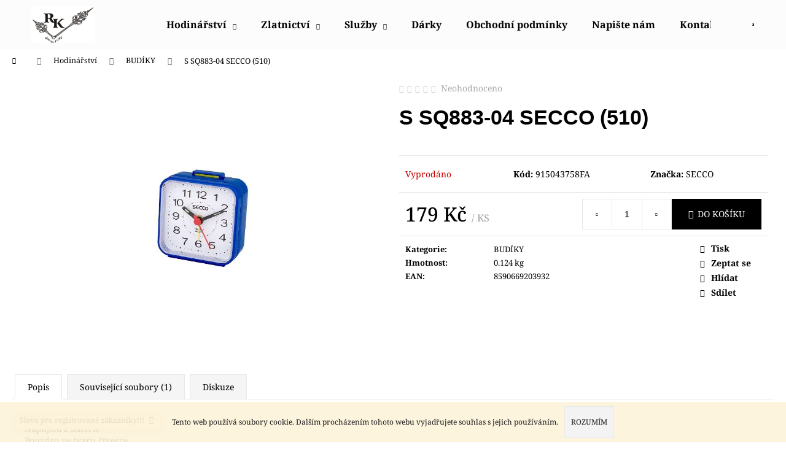

--- FILE ---
content_type: text/html; charset=utf-8
request_url: https://www.hodinar-zlatnik.cz/budiky/s-sq883-04-secco--510-/
body_size: 20680
content:
<!doctype html><html lang="cs" dir="ltr" class="header-background-light external-fonts-loaded"><head><meta charset="utf-8" /><meta name="viewport" content="width=device-width,initial-scale=1" /><title>S SQ883-04 SECCO (510) - hodinar-zlatnik</title><link rel="preconnect" href="https://cdn.myshoptet.com" /><link rel="dns-prefetch" href="https://cdn.myshoptet.com" /><link rel="preload" href="https://cdn.myshoptet.com/prj/dist/master/cms/libs/jquery/jquery-1.11.3.min.js" as="script" /><link href="https://cdn.myshoptet.com/prj/dist/master/cms/templates/frontend_templates/shared/css/font-face/noto-serif.css" rel="stylesheet"><link href="https://cdn.myshoptet.com/prj/dist/master/shop/dist/font-shoptet-12.css.d637f40c301981789c16.css" rel="stylesheet"><script>
dataLayer = [];
dataLayer.push({'shoptet' : {
    "pageId": 1154,
    "pageType": "productDetail",
    "currency": "CZK",
    "currencyInfo": {
        "decimalSeparator": ",",
        "exchangeRate": 1,
        "priceDecimalPlaces": 2,
        "symbol": "K\u010d",
        "symbolLeft": 0,
        "thousandSeparator": " "
    },
    "language": "cs",
    "projectId": 152758,
    "product": {
        "id": 435966,
        "guid": "6edc112c-88a9-11ee-9834-32b888b76c62",
        "hasVariants": false,
        "codes": [
            {
                "code": "915043758FA"
            }
        ],
        "code": "915043758FA",
        "name": "S SQ883-04 SECCO (510)",
        "appendix": "",
        "weight": 0.124,
        "manufacturer": "SECCO",
        "manufacturerGuid": "1EF53326A5836A64B5F7DA0BA3DED3EE",
        "currentCategory": "Hodin\u00e1\u0159stv\u00ed | BUD\u00cdKY",
        "currentCategoryGuid": "d809e280-903e-11e9-a065-0cc47a6c92bc",
        "defaultCategory": "Hodin\u00e1\u0159stv\u00ed | BUD\u00cdKY",
        "defaultCategoryGuid": "d809e280-903e-11e9-a065-0cc47a6c92bc",
        "currency": "CZK",
        "priceWithVat": 179
    },
    "stocks": [
        {
            "id": "ext",
            "title": "Sklad",
            "isDeliveryPoint": 0,
            "visibleOnEshop": 1
        }
    ],
    "cartInfo": {
        "id": null,
        "freeShipping": false,
        "freeShippingFrom": 1600,
        "leftToFreeGift": {
            "formattedPrice": "5 000 K\u010d",
            "priceLeft": 5000
        },
        "freeGift": false,
        "leftToFreeShipping": {
            "priceLeft": 1600,
            "dependOnRegion": 0,
            "formattedPrice": "1 600 K\u010d"
        },
        "discountCoupon": [],
        "getNoBillingShippingPrice": {
            "withoutVat": 0,
            "vat": 0,
            "withVat": 0
        },
        "cartItems": [],
        "taxMode": "ORDINARY"
    },
    "cart": [],
    "customer": {
        "priceRatio": 1,
        "priceListId": 1,
        "groupId": null,
        "registered": false,
        "mainAccount": false
    }
}});
</script>
<meta property="og:type" content="website"><meta property="og:site_name" content="hodinar-zlatnik.cz"><meta property="og:url" content="https://www.hodinar-zlatnik.cz/budiky/s-sq883-04-secco--510-/"><meta property="og:title" content="S SQ883-04 SECCO (510) - hodinar-zlatnik"><meta name="author" content="hodinar-zlatnik"><meta name="web_author" content="Shoptet.cz"><meta name="dcterms.rightsHolder" content="www.hodinar-zlatnik.cz"><meta name="robots" content="index,follow"><meta property="og:image" content="https://cdn.myshoptet.com/usr/www.hodinar-zlatnik.cz/user/shop/big/435966_s-sq883-04-secco--510-.jpg?658115ea"><meta property="og:description" content="S SQ883-04 SECCO (510). "><meta name="description" content="S SQ883-04 SECCO (510). "><meta property="product:price:amount" content="179"><meta property="product:price:currency" content="CZK"><style>:root {--color-primary: #000000;--color-primary-h: 0;--color-primary-s: 0%;--color-primary-l: 0%;--color-primary-hover: #343434;--color-primary-hover-h: 0;--color-primary-hover-s: 0%;--color-primary-hover-l: 20%;--color-secondary: #000000;--color-secondary-h: 0;--color-secondary-s: 0%;--color-secondary-l: 0%;--color-secondary-hover: #343434;--color-secondary-hover-h: 0;--color-secondary-hover-s: 0%;--color-secondary-hover-l: 20%;--color-tertiary: #E2E2E2;--color-tertiary-h: 0;--color-tertiary-s: 0%;--color-tertiary-l: 89%;--color-tertiary-hover: #E2E2E2;--color-tertiary-hover-h: 0;--color-tertiary-hover-s: 0%;--color-tertiary-hover-l: 89%;--color-header-background: #fdfcfc;--template-font: "Noto Serif";--template-headings-font: "sans-serif";--header-background-url: url("https://cdn.myshoptet.com/prj/dist/master/cms/img/header_backgrounds/04-blue.png");--cookies-notice-background: #1A1937;--cookies-notice-color: #F8FAFB;--cookies-notice-button-hover: #f5f5f5;--cookies-notice-link-hover: #27263f;--templates-update-management-preview-mode-content: "Náhled aktualizací šablony je aktivní pro váš prohlížeč."}</style>
    
    <link href="https://cdn.myshoptet.com/prj/dist/master/shop/dist/main-12.less.a712b24f4ee06168baf8.css" rel="stylesheet" />
                <link href="https://cdn.myshoptet.com/prj/dist/master/shop/dist/mobile-header-v1-12.less.b339935b08864b3ce9dc.css" rel="stylesheet" />
    
    <script>var shoptet = shoptet || {};</script>
    <script src="https://cdn.myshoptet.com/prj/dist/master/shop/dist/main-3g-header.js.05f199e7fd2450312de2.js"></script>
<!-- User include --><!-- /User include --><link rel="shortcut icon" href="/favicon.ico" type="image/x-icon" /><link rel="canonical" href="https://www.hodinar-zlatnik.cz/budiky/s-sq883-04-secco--510-/" /></head><body class="desktop id-1154 in-budiky template-12 type-product type-detail one-column-body columns-3 ums_forms_redesign--off ums_a11y_category_page--on ums_discussion_rating_forms--off ums_flags_display_unification--on ums_a11y_login--on mobile-header-version-1"><noscript>
    <style>
        #header {
            padding-top: 0;
            position: relative !important;
            top: 0;
        }
        .header-navigation {
            position: relative !important;
        }
        .overall-wrapper {
            margin: 0 !important;
        }
        body:not(.ready) {
            visibility: visible !important;
        }
    </style>
    <div class="no-javascript">
        <div class="no-javascript__title">Musíte změnit nastavení vašeho prohlížeče</div>
        <div class="no-javascript__text">Podívejte se na: <a href="https://www.google.com/support/bin/answer.py?answer=23852">Jak povolit JavaScript ve vašem prohlížeči</a>.</div>
        <div class="no-javascript__text">Pokud používáte software na blokování reklam, může být nutné povolit JavaScript z této stránky.</div>
        <div class="no-javascript__text">Děkujeme.</div>
    </div>
</noscript>

        <div id="fb-root"></div>
        <script>
            window.fbAsyncInit = function() {
                FB.init({
//                    appId            : 'your-app-id',
                    autoLogAppEvents : true,
                    xfbml            : true,
                    version          : 'v19.0'
                });
            };
        </script>
        <script async defer crossorigin="anonymous" src="https://connect.facebook.net/cs_CZ/sdk.js"></script>    <div class="cookie-ag-wrap">
        <div class="site-msg cookies" data-testid="cookiePopup" data-nosnippet>
            <form action="">
                Tento web používá soubory cookie. Dalším procházením tohoto webu vyjadřujete souhlas s jejich používáním.
                <button type="submit" class="btn btn-xs btn-default CookiesOK" data-cookie-notice-ttl="14" data-testid="buttonCookieSubmit">Rozumím</button>
            </form>
        </div>
            </div>
<a href="#content" class="skip-link sr-only">Přejít na obsah</a><div class="overall-wrapper"><div class="site-msg information"><div class="container"><div class="text">Sleva pro registrované zákazníky!!!</div><div class="close js-close-information-msg"></div></div></div>
    <div class="user-action">
                        <dialog id="login" class="dialog dialog--modal dialog--fullscreen js-dialog--modal" aria-labelledby="loginHeading">
        <div class="dialog__close dialog__close--arrow">
                        <button type="button" class="btn toggle-window-arr" data-dialog-close data-testid="backToShop">Zpět <span>do obchodu</span></button>
            </div>
        <div class="dialog__wrapper">
            <div class="dialog__content dialog__content--form">
                <div class="dialog__header">
                    <h2 id="loginHeading" class="dialog__heading dialog__heading--login">Přihlášení k vašemu účtu</h2>
                </div>
                <div id="customerLogin" class="dialog__body">
                    <form action="/action/Customer/Login/" method="post" id="formLoginIncluded" class="csrf-enabled formLogin" data-testid="formLogin"><input type="hidden" name="referer" value="" /><div class="form-group"><div class="input-wrapper email js-validated-element-wrapper no-label"><input type="email" name="email" class="form-control" autofocus placeholder="E-mailová adresa (např. jan@novak.cz)" data-testid="inputEmail" autocomplete="email" required /></div></div><div class="form-group"><div class="input-wrapper password js-validated-element-wrapper no-label"><input type="password" name="password" class="form-control" placeholder="Heslo" data-testid="inputPassword" autocomplete="current-password" required /><span class="no-display">Nemůžete vyplnit toto pole</span><input type="text" name="surname" value="" class="no-display" /></div></div><div class="form-group"><div class="login-wrapper"><button type="submit" class="btn btn-secondary btn-text btn-login" data-testid="buttonSubmit">Přihlásit se</button><div class="password-helper"><a href="/registrace/" data-testid="signup" rel="nofollow">Nová registrace</a><a href="/klient/zapomenute-heslo/" rel="nofollow">Zapomenuté heslo</a></div></div></div></form>
                </div>
            </div>
        </div>
    </dialog>
            </div>
<header id="header"><div class="container navigation-wrapper"><div class="site-name"><a href="/" data-testid="linkWebsiteLogo"><img src="https://cdn.myshoptet.com/usr/www.hodinar-zlatnik.cz/user/logos/znak.jpg" alt="hodinar-zlatnik" fetchpriority="low" /></a></div><nav id="navigation" aria-label="Hlavní menu" data-collapsible="true"><div class="navigation-in menu"><ul class="menu-level-1" role="menubar" data-testid="headerMenuItems"><li class="menu-item-673 ext" role="none"><a href="/hodinarstvi/" data-testid="headerMenuItem" role="menuitem" aria-haspopup="true" aria-expanded="false"><b>Hodinářství</b><span class="submenu-arrow"></span></a><ul class="menu-level-2" aria-label="Hodinářství" tabindex="-1" role="menu"><li class="menu-item-675" role="none"><a href="/hodinky-2/" data-testid="headerMenuItem" role="menuitem"><span>Náramkové hodinky</span></a>
                        </li><li class="menu-item-676" role="none"><a href="/hodiny/" data-testid="headerMenuItem" role="menuitem"><span>Nástěnné hodiny</span></a>
                        </li><li class="menu-item-1154 active" role="none"><a href="/budiky/" data-testid="headerMenuItem" role="menuitem"><span>BUDÍKY</span></a>
                        </li><li class="menu-item-1217" role="none"><a href="/kapesni-hodinky-2/" data-testid="headerMenuItem" role="menuitem"><span>KAPESNÍ HODINKY</span></a>
                        </li><li class="menu-item-677" role="none"><a href="/reminky/" data-testid="headerMenuItem" role="menuitem"><span>Řemínky</span></a>
                        </li><li class="menu-item-1991" role="none"><a href="/natahovace-na-hodinky/" data-testid="headerMenuItem" role="menuitem"><span>Natahovače na hodinky</span></a>
                        </li><li class="menu-item-1994" role="none"><a href="/boxy-na-hodinky/" data-testid="headerMenuItem" role="menuitem"><span>Boxy na hodinky</span></a>
                        </li></ul></li>
<li class="menu-item-674 ext" role="none"><a href="/zlatnictvi/" data-testid="headerMenuItem" role="menuitem" aria-haspopup="true" aria-expanded="false"><b>Zlatnictví</b><span class="submenu-arrow"></span></a><ul class="menu-level-2" aria-label="Zlatnictví" tabindex="-1" role="menu"><li class="menu-item-678" role="none"><a href="/zlato/" data-testid="headerMenuItem" role="menuitem"><span>Zlato</span></a>
                        </li><li class="menu-item-679" role="none"><a href="/stribro/" data-testid="headerMenuItem" role="menuitem"><span>Stříbro</span></a>
                        </li><li class="menu-item-680" role="none"><a href="/ocel/" data-testid="headerMenuItem" role="menuitem"><span>Ocel</span></a>
                        </li><li class="menu-item-681" role="none"><a href="/titan/" data-testid="headerMenuItem" role="menuitem"><span>Titan</span></a>
                        </li></ul></li>
<li class="menu-item-810 ext" role="none"><a href="/sluzby-neco-navic/" data-testid="headerMenuItem" role="menuitem" aria-haspopup="true" aria-expanded="false"><b>Služby</b><span class="submenu-arrow"></span></a><ul class="menu-level-2" aria-label="Služby" tabindex="-1" role="menu"><li class="menu-item-1166" role="none"><a href="/reference/" data-image="https://cdn.myshoptet.com/usr/www.hodinar-zlatnik.cz/user/categories/thumb/20190917_155954.jpg" data-testid="headerMenuItem" role="menuitem"><span>Reference</span></a>
                        </li></ul></li>
<li class="menu-item-1946" role="none"><a href="/darky/" data-testid="headerMenuItem" role="menuitem" aria-expanded="false"><b>Dárky</b></a></li>
<li class="menu-item-39" role="none"><a href="/obchodni-podminky/" data-testid="headerMenuItem" role="menuitem" aria-expanded="false"><b>Obchodní podmínky</b></a></li>
<li class="menu-item--6" role="none"><a href="/napiste-nam/" data-testid="headerMenuItem" role="menuitem" aria-expanded="false"><b>Napište nám</b></a></li>
<li class="menu-item-29" role="none"><a href="/kontakty/" data-testid="headerMenuItem" role="menuitem" aria-expanded="false"><b>Kontakty</b></a></li>
<li class="ext" id="nav-manufacturers" role="none"><a href="https://www.hodinar-zlatnik.cz/znacka/" data-testid="brandsText" role="menuitem"><b>Značky</b><span class="submenu-arrow"></span></a><ul class="menu-level-2 expanded" role="menu"><li role="none"><a href="/znacka/aligator/" data-testid="brandName" role="menuitem"><span>ALIGATOR</span></a></li><li role="none"><a href="/znacka/amazfit/" data-testid="brandName" role="menuitem"><span>AMAZFIT</span></a></li><li role="none"><a href="/znacka/apple/" data-testid="brandName" role="menuitem"><span>APPLE</span></a></li><li role="none"><a href="/znacka/armodd/" data-testid="brandName" role="menuitem"><span>ARMODD</span></a></li><li role="none"><a href="/znacka/bering-2/" data-testid="brandName" role="menuitem"><span>Bering</span></a></li><li role="none"><a href="/znacka/beurer/" data-testid="brandName" role="menuitem"><span>BEURER</span></a></li><li role="none"><a href="/znacka/carneo/" data-testid="brandName" role="menuitem"><span>CARNEO</span></a></li><li role="none"><a href="/znacka/casio-2/" data-testid="brandName" role="menuitem"><span>CASIO</span></a></li><li role="none"><a href="/znacka/cel-tec/" data-testid="brandName" role="menuitem"><span>CEL-TEC</span></a></li><li role="none"><a href="/znacka/citizen/" data-testid="brandName" role="menuitem"><span>Citizen</span></a></li><li role="none"><a href="/znacka/cube1/" data-testid="brandName" role="menuitem"><span>CUBE1</span></a></li><li role="none"><a href="/znacka/doxa/" data-testid="brandName" role="menuitem"><span>Doxa</span></a></li><li role="none"><a href="/znacka/festina/" data-testid="brandName" role="menuitem"><span>FESTINA</span></a></li><li role="none"><a href="/znacka/forever/" data-testid="brandName" role="menuitem"><span>FOREVER</span></a></li><li role="none"><a href="/znacka/gant/" data-testid="brandName" role="menuitem"><span>GANT</span></a></li><li role="none"><a href="/znacka/garmin/" data-testid="brandName" role="menuitem"><span>GARMIN</span></a></li><li role="none"><a href="/znacka/grovana-2/" data-testid="brandName" role="menuitem"><span>Grovana</span></a></li><li role="none"><a href="/znacka/hanowa-2/" data-testid="brandName" role="menuitem"><span>Hanowa</span></a></li><li role="none"><a href="/znacka/huawei/" data-testid="brandName" role="menuitem"><span>HUAWEI</span></a></li><li role="none"><a href="/znacka/iget/" data-testid="brandName" role="menuitem"><span>IGET</span></a></li><li role="none"><a href="/znacka/lamax/" data-testid="brandName" role="menuitem"><span>LAMAX</span></a></li><li role="none"><a href="/znacka/lavvu/" data-testid="brandName" role="menuitem"><span>LAVVU</span></a></li><li role="none"><a href="/znacka/lee-cooper/" data-testid="brandName" role="menuitem"><span>LEE COOPER</span></a></li><li role="none"><a href="/znacka/lennox/" data-testid="brandName" role="menuitem"><span>LENNOX</span></a></li><li role="none"><a href="/znacka/luminox/" data-testid="brandName" role="menuitem"><span>Luminox</span></a></li><li role="none"><a href="/znacka/meoris/" data-testid="brandName" role="menuitem"><span>MEORIS</span></a></li><li role="none"><a href="/znacka/mpm-quality/" data-testid="brandName" role="menuitem"><span>MPM-Quality</span></a></li><li role="none"><a href="/znacka/nautica-2/" data-testid="brandName" role="menuitem"><span>NAUTICA</span></a></li><li role="none"><a href="/znacka/niceboy/" data-testid="brandName" role="menuitem"><span>NICEBOY</span></a></li><li role="none"><a href="/znacka/obaku/" data-testid="brandName" role="menuitem"><span>OBAKU</span></a></li><li role="none"><a href="/znacka/orient-watch/" data-testid="brandName" role="menuitem"><span>Orient watch</span></a></li><li role="none"><a href="/znacka/pierre-lannier/" data-testid="brandName" role="menuitem"><span>PIERRE LANNIER</span></a></li><li role="none"><a href="/znacka/police-3/" data-testid="brandName" role="menuitem"><span>Police</span></a></li><li role="none"><a href="/znacka/preciosa/" data-testid="brandName" role="menuitem"><span>PRECIOSA</span></a></li><li role="none"><a href="/znacka/prim/" data-testid="brandName" role="menuitem"><span>Prim</span></a></li><li role="none"><a href="/znacka/prim-czech-made/" data-testid="brandName" role="menuitem"><span>PRIM-CZECH MADE</span></a></li><li role="none"><a href="/znacka/rhythm/" data-testid="brandName" role="menuitem"><span>Rhythm</span></a></li><li role="none"><a href="/znacka/roamer/" data-testid="brandName" role="menuitem"><span>ROAMER</span></a></li><li role="none"><a href="/znacka/samsung/" data-testid="brandName" role="menuitem"><span>SAMSUNG</span></a></li><li role="none"><a href="/znacka/secco/" data-testid="brandName" role="menuitem"><span>SECCO</span></a></li><li role="none"><a href="/znacka/sencor/" data-testid="brandName" role="menuitem"><span>SENCOR</span></a></li><li role="none"><a href="/znacka/strand/" data-testid="brandName" role="menuitem"><span>STRAND</span></a></li><li role="none"><a href="/znacka/swiss-eagle/" data-testid="brandName" role="menuitem"><span>SWISS EAGLE</span></a></li><li role="none"><a href="/znacka/swiss-military/" data-testid="brandName" role="menuitem"><span>SWISS MILITARY</span></a></li><li role="none"><a href="/znacka/timberland/" data-testid="brandName" role="menuitem"><span>TIMBERLAND</span></a></li><li role="none"><a href="/znacka/vp/" data-testid="brandName" role="menuitem"><span>VP</span></a></li><li role="none"><a href="/znacka/xiaomi/" data-testid="brandName" role="menuitem"><span>XIAOMI</span></a></li></ul>
</li></ul>
    <ul class="navigationActions" role="menu">
                            <li role="none">
                                    <a href="/login/?backTo=%2Fbudiky%2Fs-sq883-04-secco--510-%2F" rel="nofollow" data-testid="signin" role="menuitem"><span>Přihlášení</span></a>
                            </li>
                        </ul>
</div><span class="navigation-close"></span></nav><div class="menu-helper" data-testid="hamburgerMenu"><span>Více</span></div>

    <div class="navigation-buttons">
                <a href="#" class="toggle-window" data-target="search" data-testid="linkSearchIcon"><span class="sr-only">Hledat</span></a>
                    
        <button class="top-nav-button top-nav-button-login" type="button" data-dialog-id="login" aria-haspopup="dialog" aria-controls="login" data-testid="signin">
            <span class="sr-only">Přihlášení</span>
        </button>
                    <a href="/kosik/" class="toggle-window cart-count" data-target="cart" data-testid="headerCart" rel="nofollow" aria-haspopup="dialog" aria-expanded="false" aria-controls="cart-widget"><span class="sr-only">Nákupní košík</span></a>
        <a href="#" class="toggle-window" data-target="navigation" data-testid="hamburgerMenu"><span class="sr-only">Menu</span></a>
    </div>

</div></header><!-- / header -->


<div id="content-wrapper" class="container_resetted content-wrapper">
    
                                <div class="breadcrumbs navigation-home-icon-wrapper" itemscope itemtype="https://schema.org/BreadcrumbList">
                                                                            <span id="navigation-first" data-basetitle="hodinar-zlatnik" itemprop="itemListElement" itemscope itemtype="https://schema.org/ListItem">
                <a href="/" itemprop="item" class="navigation-home-icon"><span class="sr-only" itemprop="name">Domů</span></a>
                <span class="navigation-bullet">/</span>
                <meta itemprop="position" content="1" />
            </span>
                                <span id="navigation-1" itemprop="itemListElement" itemscope itemtype="https://schema.org/ListItem">
                <a href="/hodinarstvi/" itemprop="item" data-testid="breadcrumbsSecondLevel"><span itemprop="name">Hodinářství</span></a>
                <span class="navigation-bullet">/</span>
                <meta itemprop="position" content="2" />
            </span>
                                <span id="navigation-2" itemprop="itemListElement" itemscope itemtype="https://schema.org/ListItem">
                <a href="/budiky/" itemprop="item" data-testid="breadcrumbsSecondLevel"><span itemprop="name">BUDÍKY</span></a>
                <span class="navigation-bullet">/</span>
                <meta itemprop="position" content="3" />
            </span>
                                            <span id="navigation-3" itemprop="itemListElement" itemscope itemtype="https://schema.org/ListItem" data-testid="breadcrumbsLastLevel">
                <meta itemprop="item" content="https://www.hodinar-zlatnik.cz/budiky/s-sq883-04-secco--510-/" />
                <meta itemprop="position" content="4" />
                <span itemprop="name" data-title="S SQ883-04 SECCO (510)">S SQ883-04 SECCO (510) <span class="appendix"></span></span>
            </span>
            </div>
            
    <div class="content-wrapper-in">
                <main id="content" class="content wide">
                            
<div class="p-detail" itemscope itemtype="https://schema.org/Product">

    
    <meta itemprop="name" content="S SQ883-04 SECCO (510)" />
    <meta itemprop="category" content="Úvodní stránka &gt; Hodinářství &gt; BUDÍKY &gt; S SQ883-04 SECCO (510)" />
    <meta itemprop="url" content="https://www.hodinar-zlatnik.cz/budiky/s-sq883-04-secco--510-/" />
    <meta itemprop="image" content="https://cdn.myshoptet.com/usr/www.hodinar-zlatnik.cz/user/shop/big/435966_s-sq883-04-secco--510-.jpg?658115ea" />
                <span class="js-hidden" itemprop="manufacturer" itemscope itemtype="https://schema.org/Organization">
            <meta itemprop="name" content="SECCO" />
        </span>
        <span class="js-hidden" itemprop="brand" itemscope itemtype="https://schema.org/Brand">
            <meta itemprop="name" content="SECCO" />
        </span>
                            <meta itemprop="gtin13" content="8590669203932" />            
        <div class="p-detail-inner">

        <div class="p-data-wrapper">
            <div class="p-detail-inner-header">
                            <div class="stars-wrapper">
            
<span class="stars star-list">
                                                <span class="star star-off show-tooltip is-active productRatingAction" data-productid="435966" data-score="1" title="    Hodnocení:
            Neohodnoceno    "></span>
                    
                                                <span class="star star-off show-tooltip is-active productRatingAction" data-productid="435966" data-score="2" title="    Hodnocení:
            Neohodnoceno    "></span>
                    
                                                <span class="star star-off show-tooltip is-active productRatingAction" data-productid="435966" data-score="3" title="    Hodnocení:
            Neohodnoceno    "></span>
                    
                                                <span class="star star-off show-tooltip is-active productRatingAction" data-productid="435966" data-score="4" title="    Hodnocení:
            Neohodnoceno    "></span>
                    
                                                <span class="star star-off show-tooltip is-active productRatingAction" data-productid="435966" data-score="5" title="    Hodnocení:
            Neohodnoceno    "></span>
                    
    </span>
            <span class="stars-label">
                                Neohodnoceno                    </span>
        </div>
                    <h1>
                      S SQ883-04 SECCO (510)                </h1>
            </div>

            

            <form action="/action/Cart/addCartItem/" method="post" id="product-detail-form" class="pr-action csrf-enabled" data-testid="formProduct">
                <meta itemprop="productID" content="435966" /><meta itemprop="identifier" content="6edc112c-88a9-11ee-9834-32b888b76c62" /><meta itemprop="sku" content="915043758FA" /><span itemprop="offers" itemscope itemtype="https://schema.org/Offer"><link itemprop="availability" href="https://schema.org/OutOfStock" /><meta itemprop="url" content="https://www.hodinar-zlatnik.cz/budiky/s-sq883-04-secco--510-/" /><meta itemprop="price" content="179.00" /><meta itemprop="priceCurrency" content="CZK" /><link itemprop="itemCondition" href="https://schema.org/NewCondition" /></span><input type="hidden" name="productId" value="435966" /><input type="hidden" name="priceId" value="512919" /><input type="hidden" name="language" value="cs" />

                <div class="p-variants-block">
                                    <table class="detail-parameters">
                        <tbody>
                        
                        
                                                                                                </tbody>
                    </table>
                            </div>



            <div class="p-basic-info-block">
                <div class="block">
                                                            

    
    <span class="availability-label" style="color: #cb0000" data-testid="labelAvailability">
                    Vyprodáno            </span>
    
                                </div>
                <div class="block">
                                            <span class="p-code">
        <span class="p-code-label">Kód:</span>
                    <span>915043758FA</span>
            </span>
                </div>
                <div class="block">
                                                                <span class="p-manufacturer-label">Značka: </span> <a href="/znacka/secco/" data-testid="productCardBrandName">SECCO</a>
                                    </div>
            </div>

                                                
            <div class="p-to-cart-block">
                            <div class="p-final-price-wrapper">
                                                            <strong class="price-final" data-testid="productCardPrice">
            <span class="price-final-holder">
                179 Kč
    
    
        <span class="pr-list-unit">
            /&nbsp;KS
    </span>
        </span>
    </strong>
                                            <span class="price-measure">
                    
                        </span>
                    
                </div>
                            <div class="p-add-to-cart-wrapper">
                                <div class="add-to-cart" data-testid="divAddToCart">
                
<span class="quantity">
    <span
        class="increase-tooltip js-increase-tooltip"
        data-trigger="manual"
        data-container="body"
        data-original-title="Není možné zakoupit více než 9999 KS."
        aria-hidden="true"
        role="tooltip"
        data-testid="tooltip">
    </span>

    <span
        class="decrease-tooltip js-decrease-tooltip"
        data-trigger="manual"
        data-container="body"
        data-original-title="Minimální množství, které lze zakoupit, je 1 KS."
        aria-hidden="true"
        role="tooltip"
        data-testid="tooltip">
    </span>
    <label>
        <input
            type="number"
            name="amount"
            value="1"
            class="amount"
            autocomplete="off"
            data-decimals="0"
                        step="1"
            min="1"
            max="9999"
            aria-label="Množství"
            data-testid="cartAmount"/>
    </label>

    <button
        class="increase"
        type="button"
        aria-label="Zvýšit množství o 1"
        data-testid="increase">
            <span class="increase__sign">&plus;</span>
    </button>

    <button
        class="decrease"
        type="button"
        aria-label="Snížit množství o 1"
        data-testid="decrease">
            <span class="decrease__sign">&minus;</span>
    </button>
</span>
                    
                <button type="submit" class="btn btn-conversion add-to-cart-button" data-testid="buttonAddToCart" aria-label="Do košíku S SQ883-04 SECCO (510)">Do košíku</button>
            
            </div>
                            </div>
            </div>


            </form>

            
            

            <div class="p-param-block">
                <div class="detail-parameters-wrapper">
                    <table class="detail-parameters second">
                        <tr>
    <th>
        <span class="row-header-label">
            Kategorie<span class="row-header-label-colon">:</span>
        </span>
    </th>
    <td>
        <a href="/budiky/">BUDÍKY</a>    </td>
</tr>
    <tr>
        <th>
            <span class="row-header-label">
                Hmotnost<span class="row-header-label-colon">:</span>
            </span>
        </th>
        <td>
            0.124 kg
        </td>
    </tr>
    <tr class="productEan">
      <th>
          <span class="row-header-label productEan__label">
              EAN<span class="row-header-label-colon">:</span>
          </span>
      </th>
      <td>
          <span class="productEan__value">8590669203932</span>
      </td>
  </tr>
                    </table>
                </div>
                <div class="social-buttons-wrapper">
                    <div class="link-icons watchdog-active" data-testid="productDetailActionIcons">
    <a href="#" class="link-icon print" title="Tisknout produkt"><span>Tisk</span></a>
    <a href="/budiky/s-sq883-04-secco--510-:dotaz/" class="link-icon chat" title="Mluvit s prodejcem" rel="nofollow"><span>Zeptat se</span></a>
            <a href="/budiky/s-sq883-04-secco--510-:hlidat-cenu/" class="link-icon watchdog" title="Hlídat cenu" rel="nofollow"><span>Hlídat</span></a>
                <a href="#" class="link-icon share js-share-buttons-trigger" title="Sdílet produkt"><span>Sdílet</span></a>
    </div>
                        <div class="social-buttons no-display">
                    <div class="facebook">
                <div
            data-layout="standard"
        class="fb-like"
        data-action="like"
        data-show-faces="false"
        data-share="false"
                        data-width="285"
        data-height="26"
    >
</div>

            </div>
                                <div class="close-wrapper">
        <a href="#" class="close-after js-share-buttons-trigger" title="Sdílet produkt">Zavřít</a>
    </div>

            </div>
                </div>
            </div>


                                </div>

        <div class="p-image-wrapper">
            
            <div class="p-image" style="" data-testid="mainImage">
                

<a href="https://cdn.myshoptet.com/usr/www.hodinar-zlatnik.cz/user/shop/big/435966_s-sq883-04-secco--510-.jpg?658115ea" class="p-main-image cloud-zoom cbox" data-href="https://cdn.myshoptet.com/usr/www.hodinar-zlatnik.cz/user/shop/orig/435966_s-sq883-04-secco--510-.jpg?658115ea"><img src="https://cdn.myshoptet.com/usr/www.hodinar-zlatnik.cz/user/shop/big/435966_s-sq883-04-secco--510-.jpg?658115ea" alt="S SQ883-04 SECCO (510)" width="1024" height="768"  fetchpriority="high" />
</a>                


                

    

            </div>
            <div class="row">
                            </div>

        </div>
    </div>

    <div class="container container--bannersBenefit">
            </div>

        



        
    <div class="shp-tabs-wrapper p-detail-tabs-wrapper">
        <div class="row">
            <div class="col-sm-12 shp-tabs-row responsive-nav">
                <div class="shp-tabs-holder">
    <ul id="p-detail-tabs" class="shp-tabs p-detail-tabs visible-links" role="tablist">
                            <li class="shp-tab active" data-testid="tabDescription">
                <a href="#description" class="shp-tab-link" role="tab" data-toggle="tab">Popis</a>
            </li>
                                                                                            <li class="shp-tab" data-testid="tabRelatedFiles">
                    <a href="#relatedFiles" class="shp-tab-link" role="tab" data-toggle="tab">Související soubory (1)</a>
                </li>
                                                                         <li class="shp-tab" data-testid="tabDiscussion">
                                <a href="#productDiscussion" class="shp-tab-link" role="tab" data-toggle="tab">Diskuze</a>
            </li>
                                        </ul>
</div>
            </div>
            <div class="col-sm-12 ">
                <div id="tab-content" class="tab-content">
                                                                                                            <div id="description" class="tab-pane fade in active" role="tabpanel">
        <div class="description-inner">
            <div class="basic-description">
                
                                    Budík<br />
Napájení z baterie<br />
Pouzdro ve tvaru čtverce<br />
Plastové pouzdro<br />
Modrá barva pouzdra<br />
Ručičkový ciferník<br />
Bílá barva ciferníku<br />
Ciferník s arabskými čísly<br />
Budík
                            </div>
            
        </div>
    </div>
                                                                                        <ul id="relatedFiles" class="tab-pane fade" role="tabpanel">
                    <li>
                <img src="data:image/svg+xml,%3Csvg%20width%3D%2216%22%20height%3D%2216%22%20xmlns%3D%22http%3A%2F%2Fwww.w3.org%2F2000%2Fsvg%22%3E%3C%2Fsvg%3E" alt="jpg?1478853542" width="16" height="16"  data-src="https://cdn.myshoptet.com/prj/dist/master/cms/img/txt.gif" fetchpriority="low" />
                <a href="https://data.fast.eu/pics/15/15043758/15043758-lim.jpg?1478853542" title="" target="_blank">
                                    </a>
            </li>
        
    </ul>
                                                                    <div id="productDiscussion" class="tab-pane fade" role="tabpanel" data-testid="areaDiscussion">
        <div id="discussionWrapper" class="discussion-wrapper unveil-wrapper" data-parent-tab="productDiscussion" data-testid="wrapperDiscussion">
                                    
    <div class="discussionContainer js-discussion-container" data-editorid="discussion">
                    <p data-testid="textCommentNotice">Buďte první, kdo napíše příspěvek k této položce. </p>
                                                        <div class="add-comment discussion-form-trigger" data-unveil="discussion-form" aria-expanded="false" aria-controls="discussion-form" role="button">
                <span class="link-like comment-icon" data-testid="buttonAddComment">Přidat komentář</span>
                        </div>
                        <div id="discussion-form" class="discussion-form vote-form js-hidden">
                            <form action="/action/ProductDiscussion/addPost/" method="post" id="formDiscussion" data-testid="formDiscussion">
    <input type="hidden" name="formId" value="9" />
    <input type="hidden" name="discussionEntityId" value="435966" />
            <div class="row">
        <div class="form-group col-xs-12 col-sm-6">
            <input type="text" name="fullName" value="" id="fullName" class="form-control" placeholder="Jméno" data-testid="inputUserName"/>
                        <span class="no-display">Nevyplňujte toto pole:</span>
            <input type="text" name="surname" value="" class="no-display" />
        </div>
        <div class="form-group js-validated-element-wrapper no-label col-xs-12 col-sm-6">
            <input type="email" name="email" value="" id="email" class="form-control js-validate-required" placeholder="E-mail" data-testid="inputEmail"/>
        </div>
        <div class="col-xs-12">
            <div class="form-group">
                <input type="text" name="title" id="title" class="form-control" placeholder="Název" data-testid="inputTitle" />
            </div>
            <div class="form-group no-label js-validated-element-wrapper">
                <textarea name="message" id="message" class="form-control js-validate-required" rows="7" placeholder="Komentář" data-testid="inputMessage"></textarea>
            </div>
                                <div class="form-group js-validated-element-wrapper consents consents-first">
            <input
                type="checkbox"
                name="consents[]"
                id="discussionConsents9"
                value="9"
                                     class="required"                    data-special-message="validatorConsent"
                            />
                                        <label for="discussionConsents9" class="whole-width">
                                        <span class="required-asterisk"><span>Vložením e-mailu souhlasíte se zpracováním osobních údajů <a href="http://www.hodinar-zlatnik.cz/podminky-ochrany-osobnich-udaju/" target="_blank" title="PODMÍNKY OCHRANY OSOBNÍCH ÚDAJŮ" rel="noopener noreferrer">PODMÍNKY OCHRANY OSOBNÍCH ÚDAJŮ</a></span></span>
                </label>
                    </div>
                            <fieldset class="box box-sm box-bg-default">
    <h4>Bezpečnostní kontrola</h4>
    <div class="form-group captcha-image">
        <img src="[data-uri]" alt="" data-testid="imageCaptcha" width="150" height="40"  fetchpriority="low" />
    </div>
    <div class="form-group js-validated-element-wrapper smart-label-wrapper">
        <label for="captcha"><span class="required-asterisk">Opište text z obrázku</span></label>
        <input type="text" id="captcha" name="captcha" class="form-control js-validate js-validate-required">
    </div>
</fieldset>
            <div class="form-group">
                <input type="submit" value="Odeslat komentář" class="btn btn-sm btn-primary" data-testid="buttonSendComment" />
            </div>
        </div>
    </div>
</form>

                    </div>
                    </div>

        </div>
    </div>
                                                        </div>
            </div>
        </div>
    </div>
</div>
                    </main>
    </div>
    
            
    
                    <div id="cart-widget" class="content-window cart-window" role="dialog" aria-hidden="true">
                <div class="content-window-in cart-window-in">
                                <button type="button" class="btn toggle-window-arr toggle-window" data-target="cart" data-testid="backToShop" aria-controls="cart-widget">Zpět <span>do obchodu</span></button>
                        <div class="container place-cart-here">
                        <div class="loader-overlay">
                            <div class="loader"></div>
                        </div>
                    </div>
                </div>
            </div>
            <div class="content-window search-window" itemscope itemtype="https://schema.org/WebSite">
                <meta itemprop="headline" content="BUDÍKY"/><meta itemprop="url" content="https://www.hodinar-zlatnik.cz"/><meta itemprop="text" content="S SQ883-04 SECCO (510). "/>                <div class="content-window-in search-window-in">
                                <button type="button" class="btn toggle-window-arr toggle-window" data-target="search" data-testid="backToShop" aria-controls="cart-widget">Zpět <span>do obchodu</span></button>
                        <div class="container">
                        <div class="search"><h2>Co potřebujete najít?</h2><form action="/action/ProductSearch/prepareString/" method="post"
    id="formSearchForm" class="search-form compact-form js-search-main"
    itemprop="potentialAction" itemscope itemtype="https://schema.org/SearchAction" data-testid="searchForm">
    <fieldset>
        <meta itemprop="target"
            content="https://www.hodinar-zlatnik.cz/vyhledavani/?string={string}"/>
        <input type="hidden" name="language" value="cs"/>
        
            
<input
    type="search"
    name="string"
        class="query-input form-control search-input js-search-input lg"
    placeholder="Napište, co hledáte"
    autocomplete="off"
    required
    itemprop="query-input"
    aria-label="Vyhledávání"
    data-testid="searchInput"
>
            <button type="submit" class="btn btn-default btn-arrow-right btn-lg" data-testid="searchBtn"><span class="sr-only">Hledat</span></button>
        
    </fieldset>
</form>
<h3>Doporučujeme</h3><div class="recommended-products"><div class="row active"><div class="col-sm-4"><a href="/hodinarstvi/ae-1000w-8avef-casio--415-/" class="recommended-product"><img src="data:image/svg+xml,%3Csvg%20width%3D%22100%22%20height%3D%22100%22%20xmlns%3D%22http%3A%2F%2Fwww.w3.org%2F2000%2Fsvg%22%3E%3C%2Fsvg%3E" alt="AE1000W8AV" width="100" height="100"  data-src="https://cdn.myshoptet.com/usr/www.hodinar-zlatnik.cz/user/shop/related/482071_ae1000w8av.jpg?692a14ba" fetchpriority="low" />                        <span class="p-bottom">
                            <strong class="name" data-testid="productCardName">  AE-1000W-8AVEF CASIO (415)</strong>

                                                            <strong class="price price-final" data-testid="productCardPrice">999 Kč</strong>
                            
                                                    </span>
</a></div><div class="col-sm-4"><a href="/hodinarstvi/efv-160d-3avef-casio--006-/" class="recommended-product"><img src="data:image/svg+xml,%3Csvg%20width%3D%22100%22%20height%3D%22100%22%20xmlns%3D%22http%3A%2F%2Fwww.w3.org%2F2000%2Fsvg%22%3E%3C%2Fsvg%3E" alt="EFV160D3AV" width="100" height="100"  data-src="https://cdn.myshoptet.com/usr/www.hodinar-zlatnik.cz/user/shop/related/482068_efv160d3av.jpg?692a13a7" fetchpriority="low" />                        <span class="p-bottom">
                            <strong class="name" data-testid="productCardName">  EFV-160D-3AVEF CASIO (006)</strong>

                                                            <strong class="price price-final" data-testid="productCardPrice">2 490 Kč</strong>
                            
                                                    </span>
</a></div><div class="col-sm-4"><a href="/hodinarstvi/efv-160d-1avef-casio--006/" class="recommended-product"><img src="data:image/svg+xml,%3Csvg%20width%3D%22100%22%20height%3D%22100%22%20xmlns%3D%22http%3A%2F%2Fwww.w3.org%2F2000%2Fsvg%22%3E%3C%2Fsvg%3E" alt="EFV160D1AV" width="100" height="100"  data-src="https://cdn.myshoptet.com/usr/www.hodinar-zlatnik.cz/user/shop/related/482065_efv160d1av.jpg?692a12cc" fetchpriority="low" />                        <span class="p-bottom">
                            <strong class="name" data-testid="productCardName">  EFV-160D-1AVEF CASIO (006)</strong>

                                                            <strong class="price price-final" data-testid="productCardPrice">2 490 Kč</strong>
                            
                                                    </span>
</a></div></div><div class="row"><div class="col-sm-4 active"><a href="/hodinarstvi/efv-160d-2avef-casio--006-/" class="recommended-product"><img src="data:image/svg+xml,%3Csvg%20width%3D%22100%22%20height%3D%22100%22%20xmlns%3D%22http%3A%2F%2Fwww.w3.org%2F2000%2Fsvg%22%3E%3C%2Fsvg%3E" alt="EFV160D2AV" width="100" height="100"  data-src="https://cdn.myshoptet.com/usr/www.hodinar-zlatnik.cz/user/shop/related/482062_efv160d2av.jpg?692a1146" fetchpriority="low" />                        <span class="p-bottom">
                            <strong class="name" data-testid="productCardName">  EFV-160D-2AVEF CASIO (006)</strong>

                                                            <strong class="price price-final" data-testid="productCardPrice">2 490 Kč</strong>
                            
                                                    </span>
</a></div><div class="col-sm-4"><a href="/hodinarstvi/efr-573hg-1avuef-casio--198-/" class="recommended-product"><img src="data:image/svg+xml,%3Csvg%20width%3D%22100%22%20height%3D%22100%22%20xmlns%3D%22http%3A%2F%2Fwww.w3.org%2F2000%2Fsvg%22%3E%3C%2Fsvg%3E" alt="EFR573HG1AVUEF" width="100" height="100"  data-src="https://cdn.myshoptet.com/usr/www.hodinar-zlatnik.cz/user/shop/related/482056_efr573hg1avuef.jpg?692a0d5f" fetchpriority="low" />                        <span class="p-bottom">
                            <strong class="name" data-testid="productCardName">  EFR-573HG-1AVUEF CASIO (198)</strong>

                                                            <strong class="price price-final" data-testid="productCardPrice">4 390 Kč</strong>
                            
                                                    </span>
</a></div></div></div></div>
                    </div>
                </div>
            </div>
            
</div>
        
        
                            <footer id="footer">
                    <h2 class="sr-only">Zápatí</h2>
                    
            <div class="container footer-newsletter">
            <div class="newsletter-header">
                <h4 class="topic"><span>Odebírat newsletter</span></h4>
                <p>Nezmeškejte žádné novinky či slevy! </p>
            </div>
                            <form action="/action/MailForm/subscribeToNewsletters/" method="post" id="formNewsletter" class="subscribe-form compact-form">
    <fieldset>
        <input type="hidden" name="formId" value="2" />
                <span class="no-display">Nevyplňujte toto pole:</span>
        <input type="text" name="surname" class="no-display" />
        <div class="validator-msg-holder js-validated-element-wrapper">
            <input type="email" name="email" class="form-control" placeholder="Vaše e-mailová adresa" required />
        </div>
                                <br />
            <div>
                                    <div class="form-group js-validated-element-wrapper consents consents-first">
            <input
                type="checkbox"
                name="consents[]"
                id="newsletterConsents9"
                value="9"
                                     class="required"                    data-special-message="validatorConsent"
                            />
                                        <label for="newsletterConsents9" class="whole-width">
                                        <span class="required-asterisk"><span>Vložením e-mailu souhlasíte se zpracováním osobních údajů <a href="http://www.hodinar-zlatnik.cz/podminky-ochrany-osobnich-udaju/" target="_blank" title="PODMÍNKY OCHRANY OSOBNÍCH ÚDAJŮ" rel="noopener noreferrer">PODMÍNKY OCHRANY OSOBNÍCH ÚDAJŮ</a></span></span>
                </label>
                    </div>
                </div>
                <fieldset class="box box-sm box-bg-default">
    <h4>Bezpečnostní kontrola</h4>
    <div class="form-group captcha-image">
        <img src="[data-uri]" alt="" data-testid="imageCaptcha" width="150" height="40"  fetchpriority="low" />
    </div>
    <div class="form-group js-validated-element-wrapper smart-label-wrapper">
        <label for="captcha"><span class="required-asterisk">Opište text z obrázku</span></label>
        <input type="text" id="captcha" name="captcha" class="form-control js-validate js-validate-required">
    </div>
</fieldset>
        <button type="submit" class="btn btn-default btn-arrow-right"><span class="sr-only">Přihlásit se</span></button>
    </fieldset>
</form>

                    </div>
    
                                                                <div class="container footer-rows">
                            
                


<div class="row custom-footer elements-4">
                    
        <div class="custom-footer__articles col-sm-6 col-lg-3">
                                                                                                                        <h4><span>Informace pro vás</span></h4>
    <ul>
                    <li><a href="/jak-nakupovat/">Jak nakupovat</a></li>
                    <li><a href="/obchodni-podminky/">Obchodní podmínky</a></li>
                    <li><a href="/podminky-ochrany-osobnich-udaju/">Podmínky ochrany osobních údajů</a></li>
                    <li><a href="/aktualne/" target="blank">Aktuálně</a></li>
            </ul>

                                                        </div>
                    
        <div class="custom-footer__newsletter col-sm-6 col-lg-3">
                                                                                                                <div class="newsletter-header">
        <h4 class="topic"><span>Odebírat newsletter</span></h4>
        
    </div>
            <form action="/action/MailForm/subscribeToNewsletters/" method="post" id="formNewsletterWidget" class="subscribe-form compact-form">
    <fieldset>
        <input type="hidden" name="formId" value="2" />
                <span class="no-display">Nevyplňujte toto pole:</span>
        <input type="text" name="surname" class="no-display" />
        <div class="validator-msg-holder js-validated-element-wrapper">
            <input type="email" name="email" class="form-control" placeholder="Vaše e-mailová adresa" required />
        </div>
                                <br />
            <div>
                                    <div class="form-group js-validated-element-wrapper consents consents-first">
            <input
                type="checkbox"
                name="consents[]"
                id="newsletterWidgetConsents9"
                value="9"
                                     class="required"                    data-special-message="validatorConsent"
                            />
                                        <label for="newsletterWidgetConsents9" class="whole-width">
                                        <span class="required-asterisk"><span>Vložením e-mailu souhlasíte se zpracováním osobních údajů <a href="http://www.hodinar-zlatnik.cz/podminky-ochrany-osobnich-udaju/" target="_blank" title="PODMÍNKY OCHRANY OSOBNÍCH ÚDAJŮ" rel="noopener noreferrer">PODMÍNKY OCHRANY OSOBNÍCH ÚDAJŮ</a></span></span>
                </label>
                    </div>
                </div>
                <fieldset class="box box-sm box-bg-default">
    <h4>Bezpečnostní kontrola</h4>
    <div class="form-group captcha-image">
        <img src="[data-uri]" alt="" data-testid="imageCaptcha" width="150" height="40"  fetchpriority="low" />
    </div>
    <div class="form-group js-validated-element-wrapper smart-label-wrapper">
        <label for="captcha"><span class="required-asterisk">Opište text z obrázku</span></label>
        <input type="text" id="captcha" name="captcha" class="form-control js-validate js-validate-required">
    </div>
</fieldset>
        <button type="submit" class="btn btn-default btn-arrow-right"><span class="sr-only">Přihlásit se</span></button>
    </fieldset>
</form>

    
                                                        </div>
                    
        <div class="custom-footer__contact col-sm-6 col-lg-3">
                                                                                                            <h4><span>Kontakt</span></h4>


    <div class="contact-box no-image" data-testid="contactbox">
                            <strong data-testid="contactboxName">Radek Krábek</strong>
        
        <ul>
                            <li>
                    <span class="mail" data-testid="contactboxEmail">
                                                    <a href="mailto:radek.krabek&#64;tiscali.cz">radek.krabek<!---->&#64;<!---->tiscali.cz</a>
                                            </span>
                </li>
            
                            <li>
                    <span class="tel">
                                                                                <a href="tel:+420603453369" aria-label="Zavolat na +420603453369" data-testid="contactboxPhone">
                                +420603453369
                            </a>
                                            </span>
                </li>
            
                            <li>
                    <span class="cellphone">
                                                                                <a href="tel:+420603453369" aria-label="Zavolat na +420603453369" data-testid="contactboxCellphone">
                                +420603453369
                            </a>
                                            </span>
                </li>
            
            

                
                
                
                
                
                
                
            

        </ul>

    </div>


<script type="application/ld+json">
    {
        "@context" : "https://schema.org",
        "@type" : "Organization",
        "name" : "hodinar-zlatnik",
        "url" : "https://www.hodinar-zlatnik.cz",
                "employee" : "Radek Krábek",
                    "email" : "radek.krabek@tiscali.cz",
                            "telephone" : "+420603453369",
                                
                                                    "sameAs" : ["\", \"\", \""]
            }
</script>

                                                        </div>
                    
        <div class="custom-footer__poll col-sm-6 col-lg-3">
                                                                                                                                        <h4><span>Dotazník</span></h4>

            <h5>Jak se Vám líbí náš e-shop?</h5>
            <ul class="poll">
                                    <li>
                                                    <a href="#" class="js-window-location" data-url="/action/Poll/Vote/?answerId=1">Velmi pěkný</a>
                                                <div class="poll-result">
                            <div style="width: 44%"></div>
                            <small>(44%)</small>
                        </div>
                    </li>
                                    <li>
                                                    <a href="#" class="js-window-location" data-url="/action/Poll/Vote/?answerId=2">Ujde to</a>
                                                <div class="poll-result">
                            <div style="width: 22%"></div>
                            <small>(22%)</small>
                        </div>
                    </li>
                                    <li>
                                                    <a href="#" class="js-window-location" data-url="/action/Poll/Vote/?answerId=3">Nelíbí se mi</a>
                                                <div class="poll-result">
                            <div style="width: 34%"></div>
                            <small>(34%)</small>
                        </div>
                    </li>
                            </ul>
                        Počet hlasů: <strong>80</strong>
            
                                                        </div>
    </div>
                        </div>
                                        
            
                    
                        <div class="container footer-bottom">
                            <span id="signature" style="display: inline-block !important; visibility: visible !important;"><a href="https://www.shoptet.cz/?utm_source=footer&utm_medium=link&utm_campaign=create_by_shoptet" class="image" target="_blank"><img src="data:image/svg+xml,%3Csvg%20width%3D%2217%22%20height%3D%2217%22%20xmlns%3D%22http%3A%2F%2Fwww.w3.org%2F2000%2Fsvg%22%3E%3C%2Fsvg%3E" data-src="https://cdn.myshoptet.com/prj/dist/master/cms/img/common/logo/shoptetLogo.svg" width="17" height="17" alt="Shoptet" class="vam" fetchpriority="low" /></a><a href="https://www.shoptet.cz/?utm_source=footer&utm_medium=link&utm_campaign=create_by_shoptet" class="title" target="_blank">Vytvořil Shoptet</a></span>
                            <span class="copyright" data-testid="textCopyright">
                                Copyright 2026 <strong>hodinar-zlatnik</strong>. Všechna práva vyhrazena.                                                            </span>
                        </div>
                    
                    
                                            
                </footer>
                <!-- / footer -->
                    
        </div>
        <!-- / overall-wrapper -->

                    <script src="https://cdn.myshoptet.com/prj/dist/master/cms/libs/jquery/jquery-1.11.3.min.js"></script>
                <script>var shoptet = shoptet || {};shoptet.abilities = {"about":{"generation":3,"id":"12"},"config":{"category":{"product":{"image_size":"detail"}},"navigation_breakpoint":991,"number_of_active_related_products":4,"product_slider":{"autoplay":false,"autoplay_speed":3000,"loop":true,"navigation":true,"pagination":true,"shadow_size":0}},"elements":{"recapitulation_in_checkout":true},"feature":{"directional_thumbnails":false,"extended_ajax_cart":true,"extended_search_whisperer":false,"fixed_header":false,"images_in_menu":false,"product_slider":false,"simple_ajax_cart":false,"smart_labels":false,"tabs_accordion":false,"tabs_responsive":true,"top_navigation_menu":false,"user_action_fullscreen":true}};shoptet.design = {"template":{"name":"Step","colorVariant":"12-one"},"layout":{"homepage":"list","subPage":"catalog3","productDetail":"catalog3"},"colorScheme":{"conversionColor":"#000000","conversionColorHover":"#343434","color1":"#000000","color2":"#343434","color3":"#E2E2E2","color4":"#E2E2E2"},"fonts":{"heading":"sans-serif","text":"Noto Serif"},"header":{"backgroundImage":"https:\/\/www.hodinar-zlatnik.czcms\/img\/header_backgrounds\/04-blue.png","image":null,"logo":"https:\/\/www.hodinar-zlatnik.czuser\/logos\/znak.jpg","color":"#fdfcfc"},"background":{"enabled":false,"color":null,"image":null}};shoptet.config = {};shoptet.events = {};shoptet.runtime = {};shoptet.content = shoptet.content || {};shoptet.updates = {};shoptet.messages = [];shoptet.messages['lightboxImg'] = "Obrázek";shoptet.messages['lightboxOf'] = "z";shoptet.messages['more'] = "Více";shoptet.messages['cancel'] = "Zrušit";shoptet.messages['removedItem'] = "Položka byla odstraněna z košíku.";shoptet.messages['discountCouponWarning'] = "Zapomněli jste uplatnit slevový kupón. Pro pokračování jej uplatněte pomocí tlačítka vedle vstupního pole, nebo jej smažte.";shoptet.messages['charsNeeded'] = "Prosím, použijte minimálně 3 znaky!";shoptet.messages['invalidCompanyId'] = "Neplané IČ, povoleny jsou pouze číslice";shoptet.messages['needHelp'] = "Potřebujete pomoc?";shoptet.messages['showContacts'] = "Zobrazit kontakty";shoptet.messages['hideContacts'] = "Skrýt kontakty";shoptet.messages['ajaxError'] = "Došlo k chybě; obnovte prosím stránku a zkuste to znovu.";shoptet.messages['variantWarning'] = "Zvolte prosím variantu produktu.";shoptet.messages['chooseVariant'] = "Zvolte variantu";shoptet.messages['unavailableVariant'] = "Tato varianta není dostupná a není možné ji objednat.";shoptet.messages['withVat'] = "včetně DPH";shoptet.messages['withoutVat'] = "bez DPH";shoptet.messages['toCart'] = "Do košíku";shoptet.messages['emptyCart'] = "Prázdný košík";shoptet.messages['change'] = "Změnit";shoptet.messages['chosenBranch'] = "Zvolená pobočka";shoptet.messages['validatorRequired'] = "Povinné pole";shoptet.messages['validatorEmail'] = "Prosím vložte platnou e-mailovou adresu";shoptet.messages['validatorUrl'] = "Prosím vložte platnou URL adresu";shoptet.messages['validatorDate'] = "Prosím vložte platné datum";shoptet.messages['validatorNumber'] = "Vložte číslo";shoptet.messages['validatorDigits'] = "Prosím vložte pouze číslice";shoptet.messages['validatorCheckbox'] = "Zadejte prosím všechna povinná pole";shoptet.messages['validatorConsent'] = "Bez souhlasu nelze odeslat.";shoptet.messages['validatorPassword'] = "Hesla se neshodují";shoptet.messages['validatorInvalidPhoneNumber'] = "Vyplňte prosím platné telefonní číslo bez předvolby.";shoptet.messages['validatorInvalidPhoneNumberSuggestedRegion'] = "Neplatné číslo — navržený region: %1";shoptet.messages['validatorInvalidCompanyId'] = "Neplatné IČ, musí být ve tvaru jako %1";shoptet.messages['validatorFullName'] = "Nezapomněli jste příjmení?";shoptet.messages['validatorHouseNumber'] = "Prosím zadejte správné číslo domu";shoptet.messages['validatorZipCode'] = "Zadané PSČ neodpovídá zvolené zemi";shoptet.messages['validatorShortPhoneNumber'] = "Telefonní číslo musí mít min. 8 znaků";shoptet.messages['choose-personal-collection'] = "Prosím vyberte místo doručení u osobního odběru, není zvoleno.";shoptet.messages['choose-external-shipping'] = "Upřesněte prosím vybraný způsob dopravy";shoptet.messages['choose-ceska-posta'] = "Pobočka České Pošty není určena, zvolte prosím některou";shoptet.messages['choose-hupostPostaPont'] = "Pobočka Maďarské pošty není vybrána, zvolte prosím nějakou";shoptet.messages['choose-postSk'] = "Pobočka Slovenské pošty není zvolena, vyberte prosím některou";shoptet.messages['choose-ulozenka'] = "Pobočka Uloženky nebyla zvolena, prosím vyberte některou";shoptet.messages['choose-zasilkovna'] = "Pobočka Zásilkovny nebyla zvolena, prosím vyberte některou";shoptet.messages['choose-ppl-cz'] = "Pobočka PPL ParcelShop nebyla vybrána, vyberte prosím jednu";shoptet.messages['choose-glsCz'] = "Pobočka GLS ParcelShop nebyla zvolena, prosím vyberte některou";shoptet.messages['choose-dpd-cz'] = "Ani jedna z poboček služby DPD Parcel Shop nebyla zvolená, prosím vyberte si jednu z možností.";shoptet.messages['watchdogType'] = "Je zapotřebí vybrat jednu z možností u sledování produktu.";shoptet.messages['watchdog-consent-required'] = "Musíte zaškrtnout všechny povinné souhlasy";shoptet.messages['watchdogEmailEmpty'] = "Prosím vyplňte e-mail";shoptet.messages['privacyPolicy'] = 'Musíte souhlasit s ochranou osobních údajů';shoptet.messages['amountChanged'] = '(množství bylo změněno)';shoptet.messages['unavailableCombination'] = 'Není k dispozici v této kombinaci';shoptet.messages['specifyShippingMethod'] = 'Upřesněte dopravu';shoptet.messages['PIScountryOptionMoreBanks'] = 'Možnost platby z %1 bank';shoptet.messages['PIScountryOptionOneBank'] = 'Možnost platby z 1 banky';shoptet.messages['PIScurrencyInfoCZK'] = 'V měně CZK lze zaplatit pouze prostřednictvím českých bank.';shoptet.messages['PIScurrencyInfoHUF'] = 'V měně HUF lze zaplatit pouze prostřednictvím maďarských bank.';shoptet.messages['validatorVatIdWaiting'] = "Ověřujeme";shoptet.messages['validatorVatIdValid'] = "Ověřeno";shoptet.messages['validatorVatIdInvalid'] = "DIČ se nepodařilo ověřit, i přesto můžete objednávku dokončit";shoptet.messages['validatorVatIdInvalidOrderForbid'] = "Zadané DIČ nelze nyní ověřit, protože služba ověřování je dočasně nedostupná. Zkuste opakovat zadání později, nebo DIČ vymažte s vaši objednávku dokončete v režimu OSS. Případně kontaktujte prodejce.";shoptet.messages['validatorVatIdInvalidOssRegime'] = "Zadané DIČ nemůže být ověřeno, protože služba ověřování je dočasně nedostupná. Vaše objednávka bude dokončena v režimu OSS. Případně kontaktujte prodejce.";shoptet.messages['previous'] = "Předchozí";shoptet.messages['next'] = "Následující";shoptet.messages['close'] = "Zavřít";shoptet.messages['imageWithoutAlt'] = "Tento obrázek nemá popisek";shoptet.messages['newQuantity'] = "Nové množství:";shoptet.messages['currentQuantity'] = "Aktuální množství:";shoptet.messages['quantityRange'] = "Prosím vložte číslo v rozmezí %1 a %2";shoptet.messages['skipped'] = "Přeskočeno";shoptet.messages.validator = {};shoptet.messages.validator.nameRequired = "Zadejte jméno a příjmení.";shoptet.messages.validator.emailRequired = "Zadejte e-mailovou adresu (např. jan.novak@example.com).";shoptet.messages.validator.phoneRequired = "Zadejte telefonní číslo.";shoptet.messages.validator.messageRequired = "Napište komentář.";shoptet.messages.validator.descriptionRequired = shoptet.messages.validator.messageRequired;shoptet.messages.validator.captchaRequired = "Vyplňte bezpečnostní kontrolu.";shoptet.messages.validator.consentsRequired = "Potvrďte svůj souhlas.";shoptet.messages.validator.scoreRequired = "Zadejte počet hvězdiček.";shoptet.messages.validator.passwordRequired = "Zadejte heslo, které bude obsahovat min. 4 znaky.";shoptet.messages.validator.passwordAgainRequired = shoptet.messages.validator.passwordRequired;shoptet.messages.validator.currentPasswordRequired = shoptet.messages.validator.passwordRequired;shoptet.messages.validator.birthdateRequired = "Zadejte datum narození.";shoptet.messages.validator.billFullNameRequired = "Zadejte jméno a příjmení.";shoptet.messages.validator.deliveryFullNameRequired = shoptet.messages.validator.billFullNameRequired;shoptet.messages.validator.billStreetRequired = "Zadejte název ulice.";shoptet.messages.validator.deliveryStreetRequired = shoptet.messages.validator.billStreetRequired;shoptet.messages.validator.billHouseNumberRequired = "Zadejte číslo domu.";shoptet.messages.validator.deliveryHouseNumberRequired = shoptet.messages.validator.billHouseNumberRequired;shoptet.messages.validator.billZipRequired = "Zadejte PSČ.";shoptet.messages.validator.deliveryZipRequired = shoptet.messages.validator.billZipRequired;shoptet.messages.validator.billCityRequired = "Zadejte název města.";shoptet.messages.validator.deliveryCityRequired = shoptet.messages.validator.billCityRequired;shoptet.messages.validator.companyIdRequired = "Zadejte IČ.";shoptet.messages.validator.vatIdRequired = "Zadejte DIČ.";shoptet.messages.validator.billCompanyRequired = "Zadejte název společnosti.";shoptet.messages['loading'] = "Načítám…";shoptet.messages['stillLoading'] = "Stále načítám…";shoptet.messages['loadingFailed'] = "Načtení se nezdařilo. Zkuste to znovu.";shoptet.messages['productsSorted'] = "Produkty seřazeny.";shoptet.messages['formLoadingFailed'] = "Formulář se nepodařilo načíst. Zkuste to prosím znovu.";shoptet.messages.moreInfo = "Více informací";shoptet.config.showAdvancedOrder = true;shoptet.config.orderingProcess = {active: false,step: false};shoptet.config.documentsRounding = '3';shoptet.config.documentPriceDecimalPlaces = '0';shoptet.config.thousandSeparator = ' ';shoptet.config.decSeparator = ',';shoptet.config.decPlaces = '2';shoptet.config.decPlacesSystemDefault = '2';shoptet.config.currencySymbol = 'Kč';shoptet.config.currencySymbolLeft = '0';shoptet.config.defaultVatIncluded = 1;shoptet.config.defaultProductMaxAmount = 9999;shoptet.config.inStockAvailabilityId = -1;shoptet.config.defaultProductMaxAmount = 9999;shoptet.config.inStockAvailabilityId = -1;shoptet.config.cartActionUrl = '/action/Cart';shoptet.config.advancedOrderUrl = '/action/Cart/GetExtendedOrder/';shoptet.config.cartContentUrl = '/action/Cart/GetCartContent/';shoptet.config.stockAmountUrl = '/action/ProductStockAmount/';shoptet.config.addToCartUrl = '/action/Cart/addCartItem/';shoptet.config.removeFromCartUrl = '/action/Cart/deleteCartItem/';shoptet.config.updateCartUrl = '/action/Cart/setCartItemAmount/';shoptet.config.addDiscountCouponUrl = '/action/Cart/addDiscountCoupon/';shoptet.config.setSelectedGiftUrl = '/action/Cart/setSelectedGift/';shoptet.config.rateProduct = '/action/ProductDetail/RateProduct/';shoptet.config.customerDataUrl = '/action/OrderingProcess/step2CustomerAjax/';shoptet.config.registerUrl = '/registrace/';shoptet.config.agreementCookieName = 'site-agreement';shoptet.config.cookiesConsentUrl = '/action/CustomerCookieConsent/';shoptet.config.cookiesConsentIsActive = 0;shoptet.config.cookiesConsentOptAnalytics = 'analytics';shoptet.config.cookiesConsentOptPersonalisation = 'personalisation';shoptet.config.cookiesConsentOptNone = 'none';shoptet.config.cookiesConsentRefuseDuration = 7;shoptet.config.cookiesConsentName = 'CookiesConsent';shoptet.config.agreementCookieExpire = 30;shoptet.config.cookiesConsentSettingsUrl = '/cookies-settings/';shoptet.config.fonts = {"google":{"attributes":"300,400,700,900:latin-ext","families":["Noto Serif"],"urls":["https:\/\/cdn.myshoptet.com\/prj\/dist\/master\/cms\/templates\/frontend_templates\/shared\/css\/font-face\/noto-serif.css"]},"custom":{"families":["shoptet"],"urls":["https:\/\/cdn.myshoptet.com\/prj\/dist\/master\/shop\/dist\/font-shoptet-12.css.d637f40c301981789c16.css"]}};shoptet.config.mobileHeaderVersion = '1';shoptet.config.fbCAPIEnabled = false;shoptet.config.fbPixelEnabled = false;shoptet.config.fbCAPIUrl = '/action/FacebookCAPI/';shoptet.content.regexp = /strana-[0-9]+[\/]/g;shoptet.content.colorboxHeader = '<div class="colorbox-html-content">';shoptet.content.colorboxFooter = '</div>';shoptet.customer = {};shoptet.csrf = shoptet.csrf || {};shoptet.csrf.token = 'csrf_YoxV3bW/8c0178d277174ac5';shoptet.csrf.invalidTokenModal = '<div><h2>Přihlaste se prosím znovu</h2><p>Omlouváme se, ale Váš CSRF token pravděpodobně vypršel. Abychom mohli udržet Vaši bezpečnost na co největší úrovni potřebujeme, abyste se znovu přihlásili.</p><p>Děkujeme za pochopení.</p><div><a href="/login/?backTo=%2Fbudiky%2Fs-sq883-04-secco--510-%2F">Přihlášení</a></div></div> ';shoptet.csrf.formsSelector = 'csrf-enabled';shoptet.csrf.submitListener = true;shoptet.csrf.validateURL = '/action/ValidateCSRFToken/Index/';shoptet.csrf.refreshURL = '/action/RefreshCSRFTokenNew/Index/';shoptet.csrf.enabled = true;shoptet.config.googleAnalytics ||= {};shoptet.config.googleAnalytics.isGa4Enabled = true;shoptet.config.googleAnalytics.route ||= {};shoptet.config.googleAnalytics.route.ua = "UA";shoptet.config.googleAnalytics.route.ga4 = "GA4";shoptet.config.ums_a11y_category_page = true;shoptet.config.discussion_rating_forms = false;shoptet.config.ums_forms_redesign = false;shoptet.config.showPriceWithoutVat = '';shoptet.config.ums_a11y_login = true;</script>
        
        
        
        

                    <script src="https://cdn.myshoptet.com/prj/dist/master/shop/dist/main-3g.js.d30081754cb01c7aa255.js"></script>
    <script src="https://cdn.myshoptet.com/prj/dist/master/cms/templates/frontend_templates/shared/js/jqueryui/i18n/datepicker-cs.js"></script>
        
<script>if (window.self !== window.top) {const script = document.createElement('script');script.type = 'module';script.src = "https://cdn.myshoptet.com/prj/dist/master/shop/dist/editorPreview.js.e7168e827271d1c16a1d.js";document.body.appendChild(script);}</script>                        <script type="text/javascript" src="https://c.seznam.cz/js/rc.js"></script>
        
        
        
        <script>
            /* <![CDATA[ */
            var retargetingConf = {
                rtgId: 119068,
                                                itemId: "915043758FA",
                                pageType: "offerdetail"
                            };

            let lastSentItemId = null;
            let lastConsent = null;

            function triggerRetargetingHit(retargetingConf) {
                let variantId = retargetingConf.itemId;
                let variantCode = null;

                let input = document.querySelector(`input[name="_variant-${variantId}"]`);
                if (input) {
                    variantCode = input.value;
                    if (variantCode) {
                        retargetingConf.itemId = variantCode;
                    }
                }

                if (retargetingConf.itemId !== lastSentItemId || retargetingConf.consent !== lastConsent) {
                    lastSentItemId = retargetingConf.itemId;
                    lastConsent = retargetingConf.consent;
                    if (window.rc && window.rc.retargetingHit) {
                        window.rc.retargetingHit(retargetingConf);
                    }
                }
            }

                        /* ]]> */
        </script>
                    
                                                    <!-- User include -->
        <div class="container">
            
        </div>
        <!-- /User include -->

        
        
        
        <div class="messages">
            
        </div>

        <div id="screen-reader-announcer" class="sr-only" aria-live="polite" aria-atomic="true"></div>

            <script id="trackingScript" data-products='{"products":{"512919":{"content_category":"Hodinářství \/ BUDÍKY","content_type":"product","content_name":"S SQ883-04 SECCO (510)","base_name":"S SQ883-04 SECCO (510)","variant":null,"manufacturer":"SECCO","content_ids":["915043758FA"],"guid":"6edc112c-88a9-11ee-9834-32b888b76c62","visibility":1,"value":"179","valueWoVat":"147.93","facebookPixelVat":false,"currency":"CZK","base_id":435966,"category_path":["Hodinářství","BUDÍKY"]},"629923":{"content_category":"Hodinářství \/ BUDÍKY","content_type":"product","content_name":"AE-1000W-8AVEF CASIO (415)","base_name":"AE-1000W-8AVEF CASIO (415)","variant":null,"manufacturer":"CASIO","content_ids":["482071"],"guid":null,"visibility":1,"value":"999","valueWoVat":"825.62","facebookPixelVat":false,"currency":"CZK","base_id":482071,"category_path":["Hodinářství"]},"629920":{"content_category":"Hodinářství \/ BUDÍKY","content_type":"product","content_name":"EFV-160D-3AVEF CASIO (006)","base_name":"EFV-160D-3AVEF CASIO (006)","variant":null,"manufacturer":"CASIO","content_ids":["98W236"],"guid":null,"visibility":1,"value":"2490","valueWoVat":"2057.85","facebookPixelVat":false,"currency":"CZK","base_id":482068,"category_path":["Hodinářství"]},"629917":{"content_category":"Hodinářství \/ BUDÍKY","content_type":"product","content_name":"EFV-160D-1AVEF CASIO (006)","base_name":"EFV-160D-1AVEF CASIO (006)","variant":null,"manufacturer":"CASIO","content_ids":["98W235"],"guid":null,"visibility":1,"value":"2490","valueWoVat":"2057.85","facebookPixelVat":false,"currency":"CZK","base_id":482065,"category_path":["Hodinářství"]},"629914":{"content_category":"Hodinářství \/ BUDÍKY","content_type":"product","content_name":"EFV-160D-2AVEF CASIO (006)","base_name":"EFV-160D-2AVEF CASIO (006)","variant":null,"manufacturer":"CASIO","content_ids":["482062"],"guid":null,"visibility":1,"value":"2490","valueWoVat":"2057.85","facebookPixelVat":false,"currency":"CZK","base_id":482062,"category_path":["Hodinářství"]},"629908":{"content_category":"Hodinářství \/ BUDÍKY","content_type":"product","content_name":"EFR-573HG-1AVUEF CASIO (198)","base_name":"EFR-573HG-1AVUEF CASIO (198)","variant":null,"manufacturer":"CASIO","content_ids":["915051701FA2"],"guid":null,"visibility":1,"value":"4390","valueWoVat":"3628.1","facebookPixelVat":false,"currency":"CZK","base_id":482056,"category_path":["Hodinářství"]}},"banners":{},"lists":[{"id":"top10","name":"top10","price_ids":[629923,629920,629917,629914,629908],"isMainListing":false,"offset":0}]}'>
        if (typeof shoptet.tracking.processTrackingContainer === 'function') {
            shoptet.tracking.processTrackingContainer(
                document.getElementById('trackingScript').getAttribute('data-products')
            );
        } else {
            console.warn('Tracking script is not available.');
        }
    </script>
    </body>
</html>
